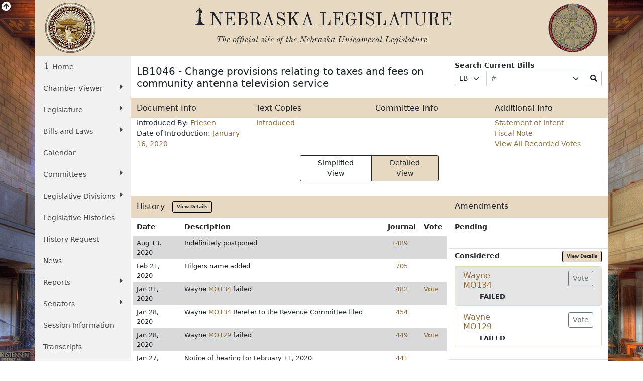

--- FILE ---
content_type: text/html; charset=UTF-8
request_url: https://nebraskalegislature.gov/bills/view_bill.php?DocumentID=41207
body_size: 12787
content:

<!DOCTYPE html>
<html lang="en">
<head>
    <title>Nebraska Legislature - Legislative Document</title>
    <meta name="viewport" content="width=device-width, initial-scale=1, shrink-to-fit=no">
    <meta charset="utf-8">
    <meta name="description" content="Nebraska Legislature">
    <meta name="author" content="LTC">
	

    <!-- Old Standard TT Font -->
    <link rel="stylesheet" href="https://fonts.googleapis.com/css?family=Old+Standard+TT:700,400,400italic" type="text/css">

    <!-- Boostrap CSS -->
    <link href="https://cdn.jsdelivr.net/npm/bootstrap@5.1.3/dist/css/bootstrap.min.css" rel="stylesheet" integrity="sha384-1BmE4kWBq78iYhFldvKuhfTAU6auU8tT94WrHftjDbrCEXSU1oBoqyl2QvZ6jIW3" crossorigin="anonymous">

    <!-- Font Awesome -->
    <link rel="stylesheet" href="https://use.fontawesome.com/releases/v5.13.1/css/all.css" crossorigin="anonymous">

    <!-- Add to Calander -->
    <link href="/css/addtocalendar.css" rel="stylesheet" type="text/css">

    <!-- LTC CSS -->
    <link rel="stylesheet" href="/css/bootstrap/style.css?v=2.0">

        
    <link rel="stylesheet" href="/css/stepper.css">

</head>
<!-- Google tag (gtag.js) -->
<script async src="https://www.googletagmanager.com/gtag/js?id=G-G1TBVHCCCT" nonce="ab51110b56864c50236ec363a574d102"></script>
<script nonce="ab51110b56864c50236ec363a574d102">

	(function(w,d,s,l,i){
		w[l]=w[l]||[];w[l].push({'gtm.start': new Date().getTime(),event:'gtm.js'});
		var f=d.getElementsByTagName(s)[0], j=d.createElement(s),dl=l!='dataLayer'?'&l='+l:'';
		j.async=true;
		j.src='https://www.googletagmanager.com/gtm.js?id='+i+dl;
		var n=d.querySelector('[nonce]');
		n&&j.setAttribute('nonce',n.nonce||n.getAttribute('nonce'));
		f.parentNode.insertBefore(j,f);
	})
	(window,document,'script','dataLayer','G-G1TBVHCCCT');

  window.dataLayer = window.dataLayer || [];
  function gtag(){dataLayer.push(arguments);}
  gtag('js', new Date());

  gtag('config', 'G-G1TBVHCCCT');

</script>
<body>
    <div id="top"></div>
    <div class="view-back d-none d-sm-block"><i class="fas fa-arrow-circle-up fa-lg"></i></div>
    <div class="container view-front">
        <div class="row ltc-header">
            <div class="col-md-2 ltc-header-left d-none d-md-block">
                <i class="ltc-stateseal-sepia"></i>
            </div>
            <div class="col-md-8 ltc-header-middle text-center">
                <h1 class="icons-ltc-sower2-icon">NEBRASKA LEGISLATURE</h1>
                <h2>
                    <em>
                        <small>
                            The official site of the <span class="nobreak">Nebraska Unicameral Legislature</span>
                        </small>
                    </em>
                </h2>
            </div>
            <div class="col-md-2 ltc-header-right d-none d-md-block">
                <i class="ltc-seal-sepia float-end"></i>
            </div>
        </div>
        <div class="row">
            <div class="col-sm-4 col-md-2 nopadding">
                                <div class="sidebar-nav sticky-top">
    <nav class="navbar navbar-expand-sm navbar-default" role="navigation">
        <div class="navbar-header">
            <button class="navbar-toggler" type="button" data-bs-toggle="collapse" data-bs-target="#navbarSupportedContent" aria-controls="navbarSupportedContent" aria-expanded="false" aria-label="Toggle navigation">
                <i class="fas fa-bars"></i> 
                <span class="navbar-brand mb-0 h2">MENU</span>
            </button>
        </div>
        <div class="navbar-collapse collapse" id="navbarSupportedContent">
            <ul class="nav nav-list flex-column">
                <li class="active nav-item"><a href="/" class="nav-link icons-ltc-sower2-icon"> Home</a></li>
                <li class="nav-item dropdown">
                    <a href="#" class="nav-link dropdown-toggle text-wrap" data-bs-toggle="dropdown">Chamber Viewer <i class="fas fa-caret-right float-sm-end ps-3 ps-sm-0"></i></a>
                    <ul class="drop-list dropdown-menu">
                        <li class="nav-item"><a class="nav-link" href="/cv/view_bill.php">View Bills</a></li>
                        <li class="nav-item"><a class="nav-link" href="/bills/">One Liners</a></li>
                        <li class="nav-item"><a class="nav-link" href="/laws/laws.php">Statutes</a></li>
                        <li class="nav-item"><a class="nav-link" href="/calendar/dayview.php">Summary</a></li>
                        <li class="nav-item"><a class="nav-link" href="/calendar/hearings_range.php">Hearings</a></li>
                        <li class="nav-item"><a class="nav-link" href="/calendar/agenda.php">Agenda</a></li>
                        <li class="nav-item"><a class="nav-link" href="/calendar/dayview.php">Journal</a></li>
                        <li class="nav-item"><a class="nav-link" href="/reports/fiscal.php">Budget</a></li>
                        <li class="nav-item"><a class="nav-link" href="/FloorDocs/Current/PDF/Rules/RuleBook.pdf" target="_blank">Rule Book</a></li>
                        <li class="nav-item"><a class="nav-link" href="/FloorDocs/Current/PDF/Constitution/constitution.pdf" target="_blank">Constitution</a></li>
                    </ul>
                </li>
                <li class="nav-item dropdown">
                    <a href="#" class="nav-link dropdown-toggle" data-bs-toggle="dropdown">Legislature <i class="fas fa-caret-right float-sm-end ps-3 ps-sm-0"></i></a>
                    <ul class="drop-list dropdown-menu">
                        <li class="nav-item"><a class="nav-link" href="/about/about.php">About<span class="sr-only"> The Nebraska State Legislature</span></a></li>
                        <li class="nav-item"><a class="nav-link" href="/about/budget_process.php">The Budget Process</a></li>
                        <li class="nav-item"><a class="nav-link" href="/about/history_unicameral.php">History of the Unicameral</a></li>
                        <li class="nav-item"><a class="nav-link" href="/about/lawmaking.php">Lawmaking in Nebraska</a></li>
                        <li class="nav-item"><a class="nav-link" href="/about/maps.php">Maps</a></li>
                        <li class="nav-item"><a class="nav-link" href="/about/blue-book.php">Nebraska Blue Book</a></li>
                        <li class="nav-item"><a class="nav-link" href="/about/on_unicameralism.php">On Unicameralism</a></li>
                        <li class="nav-item"><a class="nav-link" href="/about/photos.php">Photos</a></li>
                        <li class="nav-item"><a class="nav-link" href="/about/pubs.php">Publications</a></li>
                        <li class="nav-item"><a class="nav-link" href="/about/sen_qualifications.php">Senator Qualifications</a></li>
                        <li class="nav-item"><a class="nav-link" href="/education/student_programs.php">Student Programs</a></li>
                        <li class="nav-item"><a class="nav-link" href="/about/testifying.php">Testifying at a Hearing</a></li>
                        <li class="nav-item"><a class="nav-link" href="http://update.legislature.ne.gov/" target="_blank">Unicameral Update</a></li>
                        <li class="nav-item"><a class="nav-link" href="/feature/visiting-capitol.php">Visiting the Capitol</a></li>
                    </ul>
                </li>
                <li class="nav-item dropdown">
                    <a href="#" class="nav-link dropdown-toggle text-wrap" data-bs-toggle="dropdown">Bills and Laws <i class="fas fa-caret-right float-sm-end ps-3 ps-sm-0"></i></a>
                    <ul class="drop-list dropdown-menu">
                        <li class="nav-item"><a class="nav-link" href="/bills/intro.php">Introduction</a></li>
                        <li class="nav-item"><a class="nav-link" href="/bills/">Search Bills</a></li>
                        <li class="nav-item"><a class="nav-link" href="/laws/laws.php">Search Laws</a></li>
                        <li class="nav-item"><a class="nav-link" href="/print_on_demand/index.php">Print On Demand</a></li>
                    </ul>
                </li>
                <li><a class="nav-link" href="/calendar/calendar.php" class="nav-item">Calendar</a></li>
                <li class="nav-item dropdown">
                    <a href="#" class="nav-link dropdown-toggle" data-bs-toggle="dropdown">Committees <i class="fas fa-caret-right float-sm-end ps-3 ps-sm-0"></i></a>
                    <ul class="drop-list dropdown-menu">
                        <li class="nav-item"><a class="nav-link" href="/committees/committees.php">About <span class="sr-only"> Standing and Special Committees</span></a></li>
                        <li class="nav-item"><a class="nav-link" href="/committees/standing-committees.php">Standing Committees</a></li>
                        <li class="nav-item"><a class="nav-link" href="/committees/public-input.php">Public Input Options</a></li>
                        <li class="nav-item"><a class="nav-link" href="/committees/select-committees.php">Select &amp; Special Committees</a></li>
                        <li class="nav-item"><a class="nav-link" href="/committees/compact-commissions.php">Compact Commissions</a></li>
                        <li class="nav-item"><a class="nav-link" href="/calendar/hearings_range.php">Hearing Schedules</a></li>
                        <li class="nav-item"><a class="nav-link" href="/reports/committeesurvey_view.php">Occupational Board Reform Act Survey Results</a></li>
                    </ul>
                </li>
                                <li class="nav-item dropdown">
                    <a href="#" class="nav-link dropdown-toggle text-wrap" data-bs-toggle="dropdown">Legislative Divisions <i class="fas fa-caret-right float-sm-end ps-3 ps-sm-0"></i></a>
                    <ul class="drop-list dropdown-menu">
                        <li class="nav-item"><a class="nav-link" href="/divisions/clerk.php">Clerk of the Legislature</a></li>
                        <li class="nav-item"><a class="nav-link" href="/divisions/oversight.php">Legislative Oversight</a></li>
                        <li class="nav-item"><a class="nav-link" href="/divisions/fiscal.php">Legislative Fiscal Office</a></li>
                        <li class="nav-item"><a class="nav-link" href="http://news.legislature.ne.gov/lrd/">Legislative Research Office</a></li>
                        <li class="nav-item"><a class="nav-link" href="/divisions/ombud.php">Public Counsel/Ombudsman</a></li>
                        <li class="nav-item"><a class="nav-link" href="/divisions/revisor.php">Revisor of Statutes</a></li>
                    </ul>
                </li>
                <li class="nav-item"><a class="nav-link" href="/divisions/clerk_histories.php">Legislative Histories</a></li>
                <li class="nav-item"><a class="nav-link" href="/history_request">History Request</a></li>
                <li class="nav-item"><a class="nav-link" href="/news/news.php">News</a></li>
                <li class="nav-item dropdown">
                    <a href="#" class="nav-link dropdown-toggle" data-bs-toggle="dropdown">Reports <i class="fas fa-caret-right float-sm-end ps-3 ps-sm-0"></i></a>
                    <ul class="drop-list dropdown-menu">
                        <li class="nav-item"><a class="nav-link" href="/reports/reports.php">Overview</a></li>
                        <li class="nav-item"><a class="nav-link" href="/agencies/view.php">Agencies</a></li>
                        <li class="nav-item"><a class="nav-link" href="/reports/committee.php">Committee</a></li>
                        <li class="nav-item"><a class="nav-link" href="/reports/fiscal.php">Fiscal/Budget</a></li>
                        <li class="nav-item"><a class="nav-link" href="/reports/research.php">General Research</a></li>
                        <li class="nav-item"><a class="nav-link" href="/reports/interim.php">Interim Studies</a></li>
                        <li class="nav-item"><a class="nav-link" href="/reports/lobby.php">Lobbyist Registration</a></li>
                        <li class="nav-item"><a class="nav-link" href="/reports/oversight.php">Legislative Oversight</a></li>
                        <li class="nav-item"><a class="nav-link" href="/reports/public_counsel.php">Public Counsel</a></li>
                        <li class="nav-item"><a class="nav-link" href="/reports/revisor.php">Revisor of Statutes</a></li>
                    </ul>
                </li>
                <li class="nav-item dropdown">
                    <a href="#" class="nav-link dropdown-toggle" data-bs-toggle="dropdown">Senators <i class="fas fa-caret-right float-sm-end ps-3 ps-sm-0"></i></a>
                    <ul class="drop-list dropdown-menu">
                        <li class="nav-item"><a class="nav-link" href="/senators/senator_list.php">Senators' Landing Pages</a></li>
                        <li class="nav-item"><a class="nav-link" href="/senators/senators.php">Senators' Duties</a></li>
                        <li class="nav-item"><a class="nav-link" href="http://news.legislature.ne.gov/speaker/">Speaker</a></li>
                        <li class="nav-item"><a class="nav-link" href="/senators/senator_find.php">Find your Senator</a></li>
                        <li class="nav-item"><a class="nav-link" href="/senators/picture_list.php">Photos</a></li>
                    </ul>
                </li>
                <li class="nav-item"><a class="nav-link" href="/session/session_info.php">Session Information</a></li>
                <li class="nav-item"><a class="nav-link" href="/transcripts/">Transcripts</a></li>
                <hr class="my-0" />
                <li class="nav-item"><a class="nav-link" href="/feature/agencies.php">For Agencies</a></li>
                <li class="nav-item"><a class="nav-link" href="/feature/citizen.php">For Citizens</a></li>
                <li class="nav-item"><a class="nav-link" href="/feature/journalist.php">For Journalists</a></li>
                <li class="nav-item"><a class="nav-link" href="/feature/lobbyists.php">For Lobbyists</a></li>
                <li class="nav-item"><a class="nav-link" href="/feature/teach.php">For Students and Teachers</a></li>
            </ul>
        </div><!-- /.navbar-collapse -->
    </nav>
</div>
            </div>
                        	<div class="col-sm-8 col-md-10 ltc-col-middle">
										<div class="main-content">
						
    <div class="row my-2">
        <div class="col-md-7 col-lg-8">
            <h2>LB1046 - Change provisions relating to taxes and fees on community antenna television service</h2>
        </div>
        <div class="col-md-5 col-lg-4">
            <b>Search Current Bills</b>
            <form name="curr_bill" method="post" class="form-bills w-100" role="form" action="/bills/search_by_number.php">
                <div class="input-group input-group-sm">
                    <div class="input-group-prepend input-group-prepend-select">
                        <label class="sr-only" for="qf-Prefix">Prefix Selection</label>
                        <select class="ltc-custom form-select form-select-sm" name="Prefix" id="qf-Prefix" title="Prefix Selection">
                            <option data-subtext="Chunky">LB</option>
                            <option>LR</option>
                        </select>
                    </div>
                    <label class="sr-only" for="qf-Number">Bill Number</label>
                    <input type="text" placeholder="#" class="form-control ltc-bill-number-search" name="Number" id="qf-Number" value="" size="4"/>
                    <label class="sr-only" for="qf-Suffix">Suffix Selection</label>
                    <div class="input-group-append input-group-append-select">
                        <select class="ltc-custom form-select form-select-sm" name="Suffix" id="qf-Suffix" title="Suffix Selection">
                            <option></option>
                            <option>A</option>
                            <option>CA</option>
                        </select>
                    </div>
                    <label class="sr-only" for="qf-bills-search">Search Bills Submit</label>
                    <button class="btn btn-default btn-sm btn-clear" type="submit" id="qf-bills-search" title="Search"><i class="fas fa-search"></i></button>
                </div>
            </form>
        </div>
    </div>
        <div class="row bg-leg d-none d-sm-flex">
        <div class="col-sm-3">
            <h3>Document Info</h3>
        </div>
        <div class="col-sm-3">
            <h3>Text Copies</h3>
        </div>
        <div class="col-sm-3">
            <h3>Committee Info</h3>
        </div>
        <div class="col-sm-3">
            <h3>Additional Info</h3>
        </div>
    </div>
    <div class="row">
        <div class="col-sm-3">
            <div class="row d-block d-sm-none bg-leg py-1">
                <div class="col-12">
                    <h3>Document Info</h3>
                </div>
            </div>
            <div class="d-block d-sm-none">
                <ul class="list-group py-2 mb-1">
                    <a class="list-group-item"
                       href="/bills/search_by_introducer.php?Introducer=131">
                        Introduced By:
                        Friesen
                                            </a>
                    <a class="list-group-item" href="/bills/search_by_date.php?SessionDay=2020-01-16">Date of Introduction: January 16, 2020</a>
                </ul>
            </div>
            <ul class="list-unstyled d-none d-sm-block mb-1">
                <li>Introduced By:
                    <a href="/bills/search_by_introducer.php?Introducer=131"
                       data-toggle="popover" data-content="View all bills introduced by Friesen">
                        Friesen
                    </a>
                                    </li>
                <li>Date of Introduction: <a href="/bills/search_by_date.php?SessionDay=2020-01-16" data-toggle="popover"
                                             data-content="View all bills introduced on January 16, 2020">January 16, 2020</a></li>
            </ul>
        </div>
        <div class="col-3 d-none d-sm-flex">
            <ul class="list-unstyled mb-1">
                                    <li><a href='../FloorDocs/106/PDF/Intro/LB1046.pdf'>Introduced</a></li>
                                                                		            </ul>
        </div>
        <div class="col-3 d-none d-sm-flex">
            <ul class="list-unstyled mb-1">
                            </ul>
        </div>
        <div class="col-3 d-none d-sm-flex">
            <ul class="list-unstyled mb-1">
                                    <li class="extra-docs">
                        <a href='../FloorDocs/106/PDF/SI/LB1046.pdf'>Statement of Intent</a>
                    </li>
                                    <li class="extra-docs">
                        <a href='/bills/view_fiscal.php?DocumentID=41207'>Fiscal Note</a>
                    </li>
                                    <li class="extra-docs">
                        <a href='/bills/view_all_votes.php?DocumentID=41207'>View All Recorded Votes</a>
                    </li>
                            </ul>
        </div>
        <div class="col-12 d-block d-sm-none">
            <div class="row d-block d-sm-none bg-leg py-1">
                <div class="col-12">
                    <h3>Text Copies</h3>
                </div>
            </div>
            <ul class="list-group py-2 mb-1">
                                    <a class="list-group-item" href='../FloorDocs/106/PDF/Intro/LB1046.pdf'>Introduced</a>
                                                                		            </ul>
        </div>
        <div class="col-12 d-block d-sm-none">
            <div class="row d-block d-sm-none bg-leg py-1">
                <div class="col-12">
                    <h3>Committee Info</h3>
                </div>
            </div>
            <ul class="list-group py-2 mb-1">
                <!-- Dynamic Additional Info -->
                            </ul>
        </div>
        <div class="col-12 d-block d-sm-none">
            <div class="row d-block d-sm-none bg-leg py-1">
                <div class="col-12">
                    <h3>Additional Info</h3>
                </div>
            </div>
            <ul class="list-group py-2 mb-1">
                <!-- Dynamic Additional Info -->
                                    <li class="extra-docs">
                        <a href='../FloorDocs/106/PDF/SI/LB1046.pdf'>Statement of Intent</a>
                    </li>
                                    <li class="extra-docs">
                        <a href='/bills/view_fiscal.php?DocumentID=41207'>Fiscal Note</a>
                    </li>
                                    <li class="extra-docs">
                        <a href='/bills/view_all_votes.php?DocumentID=41207'>View All Recorded Votes</a>
                    </li>
                            </ul>
        </div>
    </div>
    <div class="container placeholder-glow">
        <!-- Bootstrap Card for Legend -->
        <div class="row">
            <div class="col-sm-12 col-md-12 col-lg-12">
                <!-- view toggle buttons -->
                <div class="row justify-content-center py-2">
                    <div class="col-md-4 d-grid mx-auto">
                        <div class="btn-group" role="group" aria-label="View">
                            <button type="button" class="btn btn-sm btn-outline-leg px-4 text-dark border border-dark change_view" id="simple">Simplified View</button>
                            <button type="button" class="btn btn-sm btn-leg px-4 text-dark border border-dark change_view" id="detail">Detailed View</button>
                        </div>
                    </div>
                </div>

                <!-- Hidden Bootstrap Card for Notice -->
                <div id="SimpleViewNotice" class="placeholder card text-danger text-center d-none">
                    <div class="card-header">
                        <h5 class="card-title text-center">Notice</h5>
                    </div>
                    <div class="card-body">
                        <ul class="legend">
                            <li class="placeholder">
                                <span>Please refer to the detailed view for current progress.</span>
                            </li>
                        </ul>
                    </div>
                </div>
                <br>
            </div>
        </div>
    </div>
    <!-- end view toggle buttons -->
    <div id="view_simple" class="views d-none placeholder-glow">
        <br> <!-- Add vertical spacing -->
        <!-- end boxes -->
        <!-- simple view -->
        <div class="container placeholder-glow">
            <!-- Bootstrap Card for Legend -->
            <div class="row">
                <div class="col-12">
                    <!-- Hidden Bootstrap Card for Notice -->
                    <div id="SimpleViewNotice" class="placeholder text-danger d-none">
                        <div class="card-header">
                            <h5 class="card-title text-center">Notice</h5>
                        </div>
                        <div class="card-body">
                            <ul class="legend">
                                <li class="placeholder">
                                    <span>Please refer to the detailed view for current progress.</span>
                                </li>
                            </ul>
                        </div>
                    </div>

                    <!-- Visible Bootstrap Card for Legislation Status Legend -->
                    <div class="placeholder card">
                        <div class="card-header">
                            <h5 class="card-title text-center">Legislation Status Legend</h5>
                        </div>
                        <div class="card-body">
                            <ul class="legend d-lg-flex">
                                <li class="placeholder InProgressLegend me-5">
                                    <svg width="16" height="16">
                                        <ellipse cx="8" cy="8" rx="8" ry="8" fill="var(--InProgress)"></ellipse>
                                    </svg>
                                    <span>Bill in progress</span>
                                </li>
                                <li class="BillQuashedLegend me-5">
                                    <svg width="16" height="16">
                                        <ellipse cx="8" cy="8" rx="8" ry="8" fill="var(--BillQuashed)"></ellipse>
                                    </svg>
                                    <span>Bill not in progress</span>
                                </li>

                                <li class="NotReachedLegend me-5">
                                    <svg width="16" height="16">
                                        <ellipse cx="8" cy="8" rx="8" ry="8" fill="var(--NotReached)"></ellipse>
                                    </svg>
                                    <span>Bill has not yet reached that step</span>
                                </li>
                                <li class="BillPassedLegend">
                                    <svg width="16" height="16">
                                        <ellipse cx="8" cy="8" rx="8" ry="8" fill="var(--BillPassed)"></ellipse>
                                    </svg>
                                    <span>Bill passed</span>
                                </li>
                            </ul>
                        </div>
                    </div>

                </div>
            </div>
        </div>

        <!-- Stepper stuff -->
        <div class="row">
            <div class="col-12 austenObserve" id="stepper-column">
                <! -- start stepper -->
                <div class="stepper-wrapper" style="position: relative;">
                    <svg id="stepper-lines" style="position: absolute; top: 0; left: 0; height: 100%; width: 100%; z-index: 0;"></svg>
                                            <div class="stepper-item" title="Bills are introduced and read for the first time.">
                            <div class="step-counter BillQuashed">
                                <a class="uctitle" href="#introduced">
                                    introduced                                </a>
                            </div>
                        </div>
                                            <div class="stepper-item" title="">
                            <div class="step-counter BillQuashed">
                                <a class="uctitle" href="#Committee">
                                    Committee                                </a>
                            </div>
                        </div>
                                            <div class="stepper-item" title="The full Legislature debates the bill; it may be amended.">
                            <div class="step-counter NotReached">
                                <a class="uctitle" href="#general">
                                    general                                </a>
                            </div>
                        </div>
                                            <div class="stepper-item" title="">
                            <div class="step-counter NotReached">
                                <a class="uctitle" href="#E & R">
                                    E & R                                </a>
                            </div>
                        </div>
                                            <div class="stepper-item" title="Further debate and amendments; a second round of approval is needed.">
                            <div class="step-counter NotReached">
                                <a class="uctitle" href="#select">
                                    select                                </a>
                            </div>
                        </div>
                                            <div class="stepper-item" title="The process of incorporating adopted amendments into a bill, reviewing the bill for technical and grammatical accuracy, and making recommendations relative to arrangement, phraseology, and correlation, that a bill undergoes after it is advanced from Select File. During this stage, all adopted amendments are incorporated and the bill is reprinted for Final Reading.">
                            <div class="step-counter NotReached">
                                <a class="uctitle" href="#engross">
                                    engross                                </a>
                            </div>
                        </div>
                                            <div class="stepper-item" title="Final debate before a vote; no amendments allowed.">
                            <div class="step-counter NotReached">
                                <a class="uctitle" href="#final">
                                    final                                </a>
                            </div>
                        </div>
                                            <div class="stepper-item" title="After the Legislature passes a bill on Final Reading, it goes to the governor for consideration. The governor has five days, excluding Sundays, to decide what to do with a bill. If the governor signs a bill or declines to act on it, the bill becomes a state law. ">
                            <div class="step-counter NotReached">
                                <a class="uctitle" href="#passed">
                                    passed                                </a>
                            </div>
                        </div>
                                            <div class="stepper-item" title="The Governor may sign, veto, or let the bill become law without a signature.">
                            <div class="step-counter NotReached">
                                <a class="uctitle" href="#signed">
                                    signed                                </a>
                            </div>
                        </div>
                                    </div>
                <div class="col-12 py-2">
                    <div class="card" id="dynamic-card">
                        <div class="card-body">
                            <div class="placeholder float-end text-muted col-sm-6 col-md-8 col-lg-9" id="date-time">Loading...</div>
                            <h4 class="card-title mb-0 col-sm-6 col-md-4 col-lg-3" id="card-title">Loading...</h4>
                            <div class="placeholder card-text mt-0" id="card-text">Loading...</div>
                            <div class="placeholder card-text mt-0" id="links">Loading...</div>
                        </div>
                        <div class="col-sm-12 col-md-12">
                            <a id="card-whats" class="placeholder btn btn-sm btn-leg px-4 text-dark border border-dark" href="../about/lawmaking.php" target="_blank"
                               style="background-color: #e7d9c1; color: black; text-decoration: none; display: inline-block; padding: 8px 15px; border: none; cursor: pointer;">
                                Loading...
                            </a>
                        </div>
                    </div>
                </div>
            </div>
        </div>
        <!--container-->

        <!-- end simple view -->
    </div>
    <!-- detail view -->
    <div id="view_detail" class="views">
        <div class="row bg-leg d-none d-md-flex">
            <div class="col-md-8">
                <h3>History&nbsp;&nbsp;&nbsp;<a class="btn btn-history btn-sm" href="/bills/view_actions.php?DocumentID=41207">View Details</a></h3>
            </div>
            <div class="col-md-4">
                <h3>Amendments</h3>
            </div>
        </div>
        <div class="row">
            <div class="col-md-8 px-md-1">
                <div class="row d-block d-md-none bg-leg py-1">
                    <div class="col-12">
                        <h3>History&nbsp;&nbsp;&nbsp;<a class="btn btn-history btn-sm" href="/bills/view_actions.php?DocumentID=41207">View Details</a></h3>
                    </div>
                </div>
                
                <div class="table-responsive">
                    <table class="table history table-condensed table-striped table-borderless">
                        <thead>
                        <tr>
                            <th>Date</th>
                            <th>Description</th>
                            <th class="text-end">Journal</th>
                                                            <th>Vote</th>
                                                    </tr>
                        </thead>
                        <tbody>
                                                    <tr>
                                <td class="py-1">Aug 13, 2020</td>
                                <td class="py-1">Indefinitely postponed</td>
                                <td class="py-1 text-end pe-4"><a
                                            href='/FloorDocs/106/PDF/Journal/r2journal.pdf#page=1489'>1489</a>
                                </td>
                                                                    <td class="py-1">
                                                                            </td>
                                                                                            </tr>
                                                    <tr>
                                <td class="py-1">Feb 21, 2020</td>
                                <td class="py-1">Hilgers name added</td>
                                <td class="py-1 text-end pe-4"><a
                                            href='/FloorDocs/106/PDF/Journal/r2journal.pdf#page=705'>705</a>
                                </td>
                                                                    <td class="py-1">
                                                                            </td>
                                                                                            </tr>
                                                    <tr>
                                <td class="py-1">Jan 31, 2020</td>
                                <td class="py-1">Wayne <a href='/FloorDocs/106/PDF/AM/MO134.pdf'>MO134</a> failed</td>
                                <td class="py-1 text-end pe-4"><a
                                            href='/FloorDocs/106/PDF/Journal/r2journal.pdf#page=482'>482</a>
                                </td>
                                                                    <td class="py-1">
                                        <a href="view_votes.php?KeyID=5251">Vote</a>                                    </td>
                                                                                            </tr>
                                                    <tr>
                                <td class="py-1">Jan 28, 2020</td>
                                <td class="py-1">Wayne <a href='/FloorDocs/106/PDF/AM/MO134.pdf'>MO134</a> Rerefer to the Revenue Committee filed</td>
                                <td class="py-1 text-end pe-4"><a
                                            href='/FloorDocs/106/PDF/Journal/r2journal.pdf#page=454'>454</a>
                                </td>
                                                                    <td class="py-1">
                                                                            </td>
                                                                                            </tr>
                                                    <tr>
                                <td class="py-1">Jan 28, 2020</td>
                                <td class="py-1">Wayne <a href='/FloorDocs/106/PDF/AM/MO129.pdf'>MO129</a> failed</td>
                                <td class="py-1 text-end pe-4"><a
                                            href='/FloorDocs/106/PDF/Journal/r2journal.pdf#page=449'>449</a>
                                </td>
                                                                    <td class="py-1">
                                        <a href="view_votes.php?KeyID=5223">Vote</a>                                    </td>
                                                                                            </tr>
                                                    <tr>
                                <td class="py-1">Jan 27, 2020</td>
                                <td class="py-1">Notice of hearing for February 11, 2020</td>
                                <td class="py-1 text-end pe-4"><a
                                            href='/FloorDocs/106/PDF/Journal/r2journal.pdf#page=441'>441</a>
                                </td>
                                                                    <td class="py-1">
                                                                            </td>
                                                                                            </tr>
                                                    <tr>
                                <td class="py-1">Jan 27, 2020</td>
                                <td class="py-1">Wayne <a href='/FloorDocs/106/PDF/AM/MO129.pdf'>MO129</a> Rerefer to the Urban Affairs Committee filed</td>
                                <td class="py-1 text-end pe-4"><a
                                            href='/FloorDocs/106/PDF/Journal/r2journal.pdf#page=439'>439</a>
                                </td>
                                                                    <td class="py-1">
                                                                            </td>
                                                                                            </tr>
                                                    <tr>
                                <td class="py-1">Jan 22, 2020</td>
                                <td class="py-1">Referred to Transportation and Telecommunications Committee</td>
                                <td class="py-1 text-end pe-4"><a
                                            href='/FloorDocs/106/PDF/Journal/r2journal.pdf#page=360'>360</a>
                                </td>
                                                                    <td class="py-1">
                                                                            </td>
                                                                                            </tr>
                                                    <tr>
                                <td class="py-1">Jan 16, 2020</td>
                                <td class="py-1">Date of introduction</td>
                                <td class="py-1 text-end pe-4"><a
                                            href='/FloorDocs/106/PDF/Journal/r2journal.pdf#page=336'>336</a>
                                </td>
                                                                    <td class="py-1">
                                                                            </td>
                                                                                            </tr>
                                                </tbody>
                    </table>
                </div>
            </div>
            <div class="col-md-4">
                <div class="row d-block d-md-none bg-leg py-1">
                    <div class="col-12">
                        <h3>Amendments</h3>
                    </div>
                </div>
                <div class="row mt-2 pb-2">
                    <div class="col-6"><strong>Pending</strong></div>
                                    </div>
		                <div class="row mt-4 py-1 border-top">
                    <div class="col-6"><strong>Considered</strong></div>
                                            <div class="col-6 text-end">
                            <a class="btn btn-history btn-sm" href="/bills/view_amend.php?type=considered&DocumentID=41207">View Details</a>
                        </div>
                                    </div>
		                    <div class="card my-1 amends 
			amend-rows						">
                        <div class="card-body py-2">
                            <div class="row">
                                <div class="col-12 col-md-6">
                                    <h6 class="card-title mb-1">
                                        <a href="/FloorDocs/106/PDF/AM/MO134.pdf">
                                            Wayne<br>MO134
                                        </a>
                                    </h6>
                                    <p class="card-text text-center text-uppercase fw-bold">failed</p>
                                </div>
                                <div class="col-12 col-md-6 text-md-end text-start">
                                                                            <a href="/bills/view_votes.php?KeyID=5251" class="btn btn-sm btn-outline-secondary">Vote</a>
                                                                    </div>
                            </div>
			                        </div>
                    </div>
			                                    <div class="card my-1 amends 
									">
                        <div class="card-body py-2">
                            <div class="row">
                                <div class="col-12 col-md-6">
                                    <h6 class="card-title mb-1">
                                        <a href="/FloorDocs/106/PDF/AM/MO129.pdf">
                                            Wayne<br>MO129
                                        </a>
                                    </h6>
                                    <p class="card-text text-center text-uppercase fw-bold">failed</p>
                                </div>
                                <div class="col-12 col-md-6 text-md-end text-start">
                                                                            <a href="/bills/view_votes.php?KeyID=5223" class="btn btn-sm btn-outline-secondary">Vote</a>
                                                                    </div>
                            </div>
			                        </div>
                    </div>
			                		                <div class="row mt-4 py-1 border-top">
                    <div class="col"><strong>Related Transcripts</strong></div>
                </div>
                                    <div class="result-card" style="border: 1px solid #ddd; margin-bottom: 10px; border-radius: 4px;">
                        <div class="card-header">
                                                            <span class="type">Floor Debate</span>
                                                        <span class="date float-right">February 21, 2020</span>
                        </div>
                        <div class="card-body">
                            <div class="d-flex align-items-center">
                                <a href="http://www.nebraskalegislature.gov/FloorDocs/106/PDF/Transcripts/FloorDebate/r2day28.pdf " class="transcript-link">
                                    <i class="transcript-icon fa fa-file-alt"></i>
                                    View Transcript
                                </a>
                            </div>
                        </div>
                    </div>
                                    <div class="result-card" style="border: 1px solid #ddd; margin-bottom: 10px; border-radius: 4px;">
                        <div class="card-header">
                                                            <span class="type">Urban Affairs Committee</span>
                                                        <span class="date float-right">February 11, 2020</span>
                        </div>
                        <div class="card-body">
                            <div class="d-flex align-items-center">
                                <a href="http://www.nebraskalegislature.gov/FloorDocs/106/PDF/Transcripts/Urban/2020-02-11 .pdf " class="transcript-link">
                                    <i class="transcript-icon fa fa-file-alt"></i>
                                    View Transcript
                                </a>
                            </div>
                        </div>
                    </div>
                                    <div class="result-card" style="border: 1px solid #ddd; margin-bottom: 10px; border-radius: 4px;">
                        <div class="card-header">
                                                            <span class="type">Urban Affairs Committee</span>
                                                        <span class="date float-right">February 11, 2020</span>
                        </div>
                        <div class="card-body">
                            <div class="d-flex align-items-center">
                                <a href="http://www.nebraskalegislature.gov/FloorDocs/106/PDF/Transcripts/Urban/2020-02-11.pdf " class="transcript-link">
                                    <i class="transcript-icon fa fa-file-alt"></i>
                                    View Transcript
                                </a>
                            </div>
                        </div>
                    </div>
                                    <div class="result-card" style="border: 1px solid #ddd; margin-bottom: 10px; border-radius: 4px;">
                        <div class="card-header">
                                                            <span class="type">Transportation and Telecommunications Committee</span>
                                                        <span class="date float-right">February 11, 2020</span>
                        </div>
                        <div class="card-body">
                            <div class="d-flex align-items-center">
                                <a href="http://www.nebraskalegislature.gov/FloorDocs/106/PDF/Transcripts/Transportation/2020-02-11.pdf " class="transcript-link">
                                    <i class="transcript-icon fa fa-file-alt"></i>
                                    View Transcript
                                </a>
                            </div>
                        </div>
                    </div>
                                    <div class="result-card" style="border: 1px solid #ddd; margin-bottom: 10px; border-radius: 4px;">
                        <div class="card-header">
                                                            <span class="type">Floor Debate</span>
                                                        <span class="date float-right">January 31, 2020</span>
                        </div>
                        <div class="card-body">
                            <div class="d-flex align-items-center">
                                <a href="http://www.nebraskalegislature.gov/FloorDocs/106/PDF/Transcripts/FloorDebate/r2day16.pdf " class="transcript-link">
                                    <i class="transcript-icon fa fa-file-alt"></i>
                                    View Transcript
                                </a>
                            </div>
                        </div>
                    </div>
                                    <div class="result-card" style="border: 1px solid #ddd; margin-bottom: 10px; border-radius: 4px;">
                        <div class="card-header">
                                                            <span class="type">Floor Debate</span>
                                                        <span class="date float-right">January 28, 2020</span>
                        </div>
                        <div class="card-body">
                            <div class="d-flex align-items-center">
                                <a href="http://www.nebraskalegislature.gov/FloorDocs/106/PDF/Transcripts/FloorDebate/r2day13.pdf " class="transcript-link">
                                    <i class="transcript-icon fa fa-file-alt"></i>
                                    View Transcript
                                </a>
                            </div>
                        </div>
                    </div>
                                    <div class="result-card" style="border: 1px solid #ddd; margin-bottom: 10px; border-radius: 4px;">
                        <div class="card-header">
                                                            <span class="type">Floor Debate</span>
                                                        <span class="date float-right">January 27, 2020</span>
                        </div>
                        <div class="card-body">
                            <div class="d-flex align-items-center">
                                <a href="http://www.nebraskalegislature.gov/FloorDocs/106/PDF/Transcripts/FloorDebate/r2day12.pdf " class="transcript-link">
                                    <i class="transcript-icon fa fa-file-alt"></i>
                                    View Transcript
                                </a>
                            </div>
                        </div>
                    </div>
                                    <div class="result-card" style="border: 1px solid #ddd; margin-bottom: 10px; border-radius: 4px;">
                        <div class="card-header">
                                                            <span class="type">Floor Debate</span>
                                                        <span class="date float-right">January 16, 2020</span>
                        </div>
                        <div class="card-body">
                            <div class="d-flex align-items-center">
                                <a href="http://www.nebraskalegislature.gov/FloorDocs/106/PDF/Transcripts/FloorDebate/r2day7.pdf " class="transcript-link">
                                    <i class="transcript-icon fa fa-file-alt"></i>
                                    View Transcript
                                </a>
                            </div>
                        </div>
                    </div>
                            </div>
        </div>
    </div>

					</div>
				</div>
                    </div>
        <div class="back_top d-done" id="bottom_top"><a class="btn btn-leg" href="#top"><i class="fas fa-angle-double-up"></i></a></div>
        <div class="row ltc-footer ltc-footer-top pl-4 justify-content-between">
            <div class="col-md-3 offset-md-2 col-sm-6">
                <a href="/faq/faq.php"><i class="fas fa-question-circle"></i> Frequent Questions</a>
            </div>
            <div class="col-md-3 col-sm-6">
                <a href="/about/ada.php"><i class="fas fa-info-circle"></i> Americans with Disabilities Act Notice</a>
            </div>
            <div class="col-md-3 col-sm-6">
                <a href="/contact/privacy.php"><i class="fas fa-lock"></i> Privacy Policy</a>
            </div>
            <div class="col-md-3 offset-md-2 col-sm-6">
                <a href="/about/glossary.php"><i class="fas fa-book"></i> Glossary of Terms</a>
            </div>
            <div class="col-md-3 col-sm-6">
                <a href="/contact/email_form.php"><i class="fas fa-pencil-alt"></i> Contact Us</a>
            </div>
            <div class="col-md-3 col-sm-6">
                <a href="/contact/disclaimer.php"><i class="fas fa-exclamation-circle"></i> Disclaimer</a>
            </div>
        </div>
        <div class="row ltc-footer ltc-footer-bottom">
            <div class="col-sm-6 text-center">
                <i class="icons-ltc-nebraska-star-icon"> OFFICIAL NEBRASKA <span class="nobreak">GOVERNMENT WEBSITE</span></i>
            </div>
            <div class="col-sm-6 text-center">
                <i class="ltc-copyright">Copyright © Nebraska Legislature, <span class="nobreak">all rights reserved.</span></i>
            </div>
        </div>
    </div>
    <!-- jQuery -->
    <script src="https://code.jquery.com/jquery-3.5.0.min.js" integrity="sha256-xNzN2a4ltkB44Mc/Jz3pT4iU1cmeR0FkXs4pru/JxaQ=" crossorigin="anonymous" nonce="ab51110b56864c50236ec363a574d102"></script>

    <!-- Bootstrap JavaScript bundle includes popper -->
    <script src="https://cdn.jsdelivr.net/npm/bootstrap@5.1.3/dist/js/bootstrap.bundle.min.js" integrity="sha384-ka7Sk0Gln4gmtz2MlQnikT1wXgYsOg+OMhuP+IlRH9sENBO0LRn5q+8nbTov4+1p" crossorigin="anonymous" nonce="ab51110b56864c50236ec363a574d102"></script>


    <!-- Fontastic -->
    <!-- don't think this is used, is slow to load -->
    <!--<script src="//fontastic.s3.amazonaws.com/bfHMd9cfxMxBkEW5T2yGx7/icons.js"></script>-->

    <!-- stickytableheaders jQuery plugin -->
    <script src="/js/bootstrap/stickytableheaders.min.js" nonce="ab51110b56864c50236ec363a574d102"></script>
	
    <script type="text/javascript" nonce="ab51110b56864c50236ec363a574d102">
        // Dynamic card logic
        $(document).ready(function () {
            var firstReadDate = new Date("January 16, 2020");

            if (dataMap === null || isNaN(firstReadDate.getTime()) || firstReadDate < new Date('2008-01-01')) {
                //document.getElementById('view_simple').classList.add('d-none');
                //document.getElementById('SimpleViewNotice').classList.remove('d-none');
            }

            // Function to hide all elements with the class 'card' and the element with the id 'cards'
            function hideCards() {
                $('#cards').addClass('d-none');
            }

            // Function to show all elements with the class 'card' and the element with the id 'cards'
            function showCards() {
                $('#view_simple .card, #cards').removeClass('d-none');
            }

            // Handler for change_view and change_card_view buttons
            $(".change_view, .change_card_view").click(function () {
                var id = $(this).attr('id');
                var view_id = "#view_" + id;
                var isChangeView = $(this).hasClass('change_view');

                if (isChangeView) {
                    $(".change_view").removeClass('btn-leg').addClass('btn-outline-leg');
                    $('.views').addClass('d-none');
                } else {
                    $(".change_card_view").removeClass('btn-leg').addClass('btn-outline-leg');
                }

                $(this).removeClass('btn-outline-leg').addClass('btn-leg');
                $(view_id).removeClass('d-none');

                if (view_id === '#view_detail') {
                    document.getElementById('SimpleViewNotice').classList.add('d-none');
                } else if (dataMap === null || isNaN(firstReadDate.getTime()) || firstReadDate < new Date('2008-01-01')) {
                    document.getElementById('view_simple').classList.add('d-none');
                    document.getElementById('SimpleViewNotice').classList.remove('d-none');
                }
            });

            // Attach event listeners for hide and show actions
            $('#change_view_hideButton').click(hideCards);
            $('#change_view_showButton').click(showCards);

            // Click handler for stepper links
            $(".step-counter a").click(function (event) {
                event.preventDefault(); // Prevent the default anchor behavior

                var targetId = $(this).attr('href');
                var targetElement = $(targetId);

                if (targetElement.length) {
                    $('html, body').animate({
                        scrollTop: targetElement.offset().top
                    }, 1000);

                    // Flash effect
                    targetElement.css('background-color', '#fffd82'); // Highlight color
                    setTimeout(function () {
                        targetElement.css('background-color', ''); // Revert to original color
                    }, 3500); // Duration of the highlight
                }
            });

            // Initial hide or show actions
            showCards(); // Show all cards on page load
            $("#change_view_hideButton").click(); // Simulate a click on the hide button
            $("#change_view_hideButton").removeClass('btn-outline-leg').addClass('btn-leg'); // Make the hide button active

        });


        let dataMap = {"introduced":{"dateTime":"Jan 16th, 2020","title":"Introduced","text":"Date of introduction","links":null,"class":"BillQuashed"},"hearing":{"dateTime":"Aug 13th, 2020","title":"Hearing","text":"Indefinitely postponed<br>Heard in the Transportation and Telecommunications Committee<br>Referred to Transportation and Telecommunications Committee","links":null,"class":"BillQuashed"},"general":{"dateTime":"Stage not reached","title":"General","text":"","links":null,"class":"NotReached"},"initial":{"dateTime":"Stage not reached","title":"Initial","text":"","links":null,"class":"NotReached"},"select":{"dateTime":"Stage not reached","title":"Select","text":"","links":null,"class":"NotReached"},"engross":{"dateTime":"Stage not reached","title":"Engross","text":"","links":null,"class":"NotReached"},"final":{"dateTime":"Stage not reached","title":"Final","text":"","links":null,"class":"NotReached"},"passed":{"dateTime":"Stage not reached","title":"Passed","text":"","links":null,"class":"NotReached"},"signed":{"dateTime":"Stage not reached","title":"Signed","text":"","links":null,"class":"NotReached"}};
        const isBillDead = true;

        $(document).ready(function () {
            // Check and update the title for 'initial'
            if (dataMap['initial'] && dataMap['initial'].title === 'Initial') {
                dataMap['initial'].title = 'E & R';
            }

            // Check and update the title for 'hearing'
            if (dataMap['hearing'] && dataMap['hearing'].title === 'Hearing') {
                dataMap['hearing'].title = 'Committee';
            }

            // Function to insert a new key right after an old key in an object
            function insertAfterKey(originalObject, oldKey, newKey, newValue) {
                let newObject = {};
                let oldKeyFound = false;

                Object.keys(originalObject).forEach(function (key) {
                    newObject[key] = originalObject[key];

                    if (key === oldKey) {
                        newObject[newKey] = newValue;
                        oldKeyFound = true;
                    }
                });

                // If the old key was not found, add the new key at the end of the object
                if (!oldKeyFound) {
                    newObject[newKey] = newValue;
                }

                return newObject;
            }

            // Update 'initial' to 'E & R'
            if (dataMap['initial']) {
                dataMap = insertAfterKey(dataMap, 'initial', 'E & R', dataMap['initial']);
                delete dataMap['initial'];
            }

            // Update 'hearing' to 'Committee'
            if (dataMap['hearing']) {
                dataMap = insertAfterKey(dataMap, 'hearing', 'Committee', dataMap['hearing']);
                delete dataMap['hearing'];
            }

            // Function to update the card content
            function updateCardContent(buttonTitle) {
                const data = dataMap[buttonTitle];
                if (data) {
                    let oneLiner = "Change provisions relating to taxes and fees on community antenna television service";
                    let billType = "B";

                    let dateTime = data.dateTime || 'Date Not Available';
                    let title = data.title || 'Title Not Available';
                    let text = data.text || 'No details available for this stage.';
                    let links = data.links || '';

                    // Check if the stage has been reached (i.e., it has non-empty properties)
                    if (data && data.dateTime && data.title && data.text && data.class !== 'NotReached') {
                        // Update card content with data for this stage
                        $("#date-time").text(data.dateTime);
                        $("#card-title").text(data.title);
                        $("#card-text").html(data.text);
                        $("#links").html(data.links);
                        $("#card-whats").text('What\'s "' + data.title + '"?');
                        $("#card-whats").attr('href', '../about/lawmaking.php');

                    } else if (isBillDead) {
                        // Find the last key of a stage that has been reached
                        const keys = Object.keys(dataMap);
                        let lastReachedKey = keys[0]; // Default to the first key

                        for (let i = keys.length - 1; i >= 0; i--) {
                            if (dataMap[keys[i]].dateTime && dataMap[keys[i]].title && dataMap[keys[i]].text) {
                                lastReachedKey = keys[i];
                                break; // Exit the loop once a reached stage is found
                            }
                        }
                        $("#date-time").text('');
                        $("#card-title").text('Bill progress stopped');
                        $("#card-text").html('');
                        $("#links").html('');
                        $("#card-whats").text('What\'s "' + data.title + '"?');
                        $("#card-whats").attr('href', '../about/lawmaking.php');

                    } else {
                        // Stage has not been reached; clear the content or display placeholder
                        $("#date-time").text('');
                        $("#card-title").text('Not yet reached');
                        $("#card-text").html('');
                        $("#links").html('');
                        $("#card-whats").text('What\'s "' + data.title + '"?');
                        $("#card-whats").attr('href', '../about/lawmaking.php');

                        if ((billType === "A" || oneLiner.includes("Appropriation Bill")) && buttonTitle === 'Committee') {
                            $("#card-title").text('"A" bills are placed directly on general file.');
                            $("#card-whats").text('What\'s an "A" bill?');
                            $("#card-whats").attr('href', '../about/glossary.php');
                        }
                    }
                }
            }

            // Function to handle stage hover
            function handleStageHover() {
                const element = this; // Store the reference to the hovered element
                if (!$('#dynamic-card').data('locked')) {
                    setTimeout(() => {
                        const buttonTitle = $(element).find('a').text().trim();
                        updateCardContent(buttonTitle);
                    }, 100);
                }
            }


            // Function to handle stage click
            function handleStageClick() {
                const stepLink = $(this).find('a');
                const buttonTitle = stepLink.text().trim();
                const isCurrentlyActive = stepLink.hasClass('active');

                // Remove 'active' class from all elements if this one is currently active
                if (isCurrentlyActive) {
                    $('.step-counter a').removeClass('active');
                    $('#dynamic-card').data('locked', false);
                } else {
                    // Otherwise, make this one active and lock the content
                    $('.step-counter a').removeClass('active');
                    stepLink.addClass('active');
                    $('#dynamic-card').data('locked', true);
                }

                // Update the content regardless of lock state because a click is an intentional action
                updateCardContent(buttonTitle);

                // Fixes visual bug of one being clicked and not redrawing when lines are stacked on-top of eachother
                drawStepperLines();
            }

            // Attach event listeners for hover and click to .stepper-item
            $(".stepper-item").hover(handleStageHover).click(handleStageClick);

            // Initialize with the last item
            const lastKey = Object.keys(dataMap)[Object.keys(dataMap).length - 1];
            if (dataMap !== null) {

                // Find the last key of a stage that has been reached
                const keys = Object.keys(dataMap);
                let lastReachedKey = keys[0]; // Default to the first key

                for (let i = keys.length - 1; i >= 0; i--) {
                    if (dataMap[keys[i]].dateTime && dataMap[keys[i]].title && dataMap[keys[i]].text && dataMap[keys[i]].class != 'NotReached') {
                        lastReachedKey = keys[i];
                        break; // Exit the loop once a reached stage is found
                    }
                }

                // Initialize with the last reached stage
                updateCardContent(lastReachedKey);
            }
            // Initialize the accordion as hidden
            $("#accordionQnA").hide();
            // Initialize the lock state as false
            $('#dynamic-card').data('locked', false);
        });


        // Drawing stepper lines logic
        function observeSizeChanges(element, callback) {
            const resizeObserver = new ResizeObserver(entries => {
                entries.forEach(entry => callback(entry.target));
            });
            resizeObserver.observe(element);
        }

        function drawStepperLines() {
            const svg = document.getElementById('stepper-lines');
            svg.innerHTML = ''; // Clear previous lines

            const items = document.querySelectorAll('.stepper-item');
            const circles = document.querySelectorAll('.step-counter');

            // Function to create a line in SVG
            function createLine(x1, y1, x2, y2, color) {
                const line = document.createElementNS('http://www.w3.org/2000/svg', 'line');
                line.setAttribute('x1', x1);
                line.setAttribute('y1', y1);
                line.setAttribute('x2', x2);
                line.setAttribute('y2', y2);
                line.setAttribute('style', 'stroke:' + color + '; stroke-width:2');
                svg.appendChild(line);
            }

            let previousBottom = null;
            let rowStart = 0; // Track the start of the current row

            // Loop through each circle and draw lines to the next
            circles.forEach((circle, i) => {
                if (i < circles.length - 1) {
                    const nextCircle = circles[i + 1];
                    const current = circle.getBoundingClientRect();
                    const next = circles[i + 1].getBoundingClientRect();
                    const svgPosition = svg.getBoundingClientRect();

                    // If the current item is at a new row, update rowStart
                    if (previousBottom !== null && current.top > previousBottom) {
                        rowStart = i;
                    }
                    previousBottom = current.bottom;

                    // Coordinates of current circle relative to the SVG
                    const x1 = current.left + current.width / 2 - svgPosition.left;
                    const y1 = current.top + current.height / 2 - svgPosition.top;

                    // Coordinates of next circle relative to the SVG
                    let x2 = next.left + next.width / 2 - svgPosition.left;
                    let y2 = next.top + next.height / 2 - svgPosition.top;

                    // Determine the color based on the classList of circle
                    let color;
                    if (nextCircle.classList.contains('BillInProgress')) {
                        color = getComputedStyle(document.documentElement).getPropertyValue('--InProgress').trim();
                    } else if (nextCircle.classList.contains('NotReached')) {
                        color = getComputedStyle(document.documentElement).getPropertyValue('--NotReached').trim();
                    } else if (nextCircle.classList.contains('BillPassed')) {
                        color = getComputedStyle(document.documentElement).getPropertyValue('--BillPassed').trim();
                    } else if (nextCircle.classList.contains('BillQuashed')) {
                        color = getComputedStyle(document.documentElement).getPropertyValue('--BillQuashed').trim();
                    } else {
                        color = getComputedStyle(document.documentElement).getPropertyValue('--wtf').trim(); // Default color or error color
                    }

                    // Check if the next item is in the same row
                    if (Math.floor((i - rowStart) % 3) !== 2) { // Not at the end of a row
                        // Draw horizontal line to the next
                        createLine(x1, y1, x2, y1, color);
                    } else {
                        // Draw line down from the current and then horizontal to the next. Draw two lines to make a step: down and then right
                        const verticalLineEndY = y1 + ((y2 - y1) / 2); // Midpoint for vertical line
                        createLine(x1, y1, x1, verticalLineEndY, color); // Vertical line down
                        createLine(x1, verticalLineEndY, x2, verticalLineEndY, color); // Horizontal line to next row

                        // Add the final small vertical line to connect to the center of the next circle
                        createLine(x2, verticalLineEndY, x2, y2, color); // Small vertical line up
                    }
                }
            });
        }

        // Initial draw
        drawStepperLines();

        // Redraw lines on resize
        // Observe changes in the size of the stepper's parent column
        const stepperColumn = document.querySelector('.austenObserve');
        observeSizeChanges(stepperColumn, drawStepperLines);


        // Remove skeleton loader logic
        function removePlaceholderClasses() {
            const placeholderClasses = ['placeholder-glow', 'placeholder-wave', 'placeholder-lg', 'placeholder-sm', 'placeholder-xs', 'placeholder'];

            placeholderClasses.forEach(classToRemove => {
                document.querySelectorAll('.' + classToRemove).forEach(el => {
                    el.classList.remove(classToRemove);
                });
            });
        }

        window.addEventListener("load", function (event) {
            if (!event.persisted) { // Check if the webpage was loaded from cache
                removePlaceholderClasses();
            }
        });


	$(".extraDocToggle").click(function(){
		$(this).children(".fas.fa-caret-down, .fas.fa-caret-right").toggleClass('d-none');
	});

        $(document).ready(function () {

		var docnum = "LB1046";
		var leg = 106;
		if(leg > 108){
			$.ajax({
				type: 'POST',
				url: '/bills/video_fetch.php',
				data: {	
					docnum: docnum,
					leg: leg,
				},
				success: function(vals){
					$("#video_list").html(vals);
				}
			});

		}

        });

	
    </script>

    <script nonce="ab51110b56864c50236ec363a574d102">
        $(document).ready(function () {
                        
            // view/hide the background image when clicking the arrow
            $('.view-back').click( function() {
                var self = this;
                $('.view-front').slideToggle('slow', function() {
                    $(self).find('i').toggleClass('fa-arrow-circle-up fa-arrow-circle-down');
                });
            });
        });
        $('#mapModal').on('show.bs.modal', function (e) {
            e.relatedTarget.blur();
        });
        $(document).scroll(function() {
            var y = $(this).scrollTop();
            if($(window).width() > 576){
                if (y > 700) {
                    $('#bottom_top').fadeIn(800);
                } else {
                    $('#bottom_top').fadeOut(800);
                }
            }
        });
        $(".back_top a[href^='#']").on('click', function(e){
            e.preventDefault();
            $('html, body').animate({
                scrollTop: $("#top").offset().top
            }, 1250);
        });
        // google analytics event tracking for submitted search forms
                // google analytics event tracking for clicked pdf links
                // makes table headers sticky when the table is longer than the window height
        $("table").stickyTableHeaders();

        $(document).on('click','li',function(){

        });

    </script>
    <script src="https://cdn.jsdelivr.net/npm/add-to-calendar-button@2" async defer></script>
</body>
</html>
